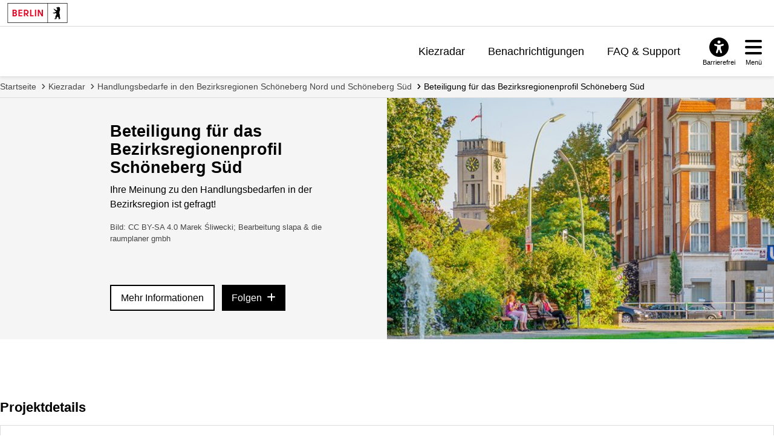

--- FILE ---
content_type: text/html; charset=utf-8
request_url: https://mein.berlin.de/projekte/beteiligung-fur-das-bezirksregionenprofil-schonebe/?page=4
body_size: 7287
content:
<!DOCTYPE html>


<html lang="de-de">
<head>
    <meta charset="utf-8" />
    <meta http-equiv="X-UA-Compatible" content="IE=edge" />
    <meta name="viewport" content="width=device-width, initial-scale=1.0">

    <!-- Berlin.de favicon -->
    <meta name="og:image" content="/static/images/Berlin_de_FB_Social.88d48f280bda.png" />
    <meta name="og:image:secure_url" content="/static/images/Berlin_de_FB_Social.88d48f280bda.png" />
    <meta name="msapplication-TileColor" content="#2b5797">
    <meta name="msapplication-config" content="/static/images/browserconfig.57365e81b5e4.xml">
    <meta name="theme-color" content="#ffffff">
    <link rel="icon" href="/static/images/favicon.917fc973777d.ico" sizes="any">
    <link rel="icon" href="/static/images/Berlin_de.e55cfd2b0629.svg" type="image/svg+xml">
    <link rel="mask-icon" href="/static/images/safari-pinned-tab.f5f737a98012.svg" color="#000000">
    <link rel="apple-touch-icon" href="/static/images/apple-touch-icon.fb88a05ca157.png">
    <link rel="manifest" href="/static/images/manifest.64357850b52a.json">

    <!-- <link rel="shortcut icon" type="image/x-icon" href="/static/images/favicon.917fc973777d.ico?v=2" /> -->

    <link rel="stylesheet" type="text/css" href="/static/common_css.7831e065b494.css" />

    
        
        <link rel="stylesheet" type="text/css" href="/static/berlin_css.eec2863067c8.css" />
    

    <script src="/jsi18n/"></script>
    <script src="/static/adhocracy4.0119eae04252.js"></script>

    <title>
    Beteiligung für das Bezirksregionenprofil Schöneberg Süd — meinBerlin
</title>

    

    
    
        
        <script defer src="//www.berlin.de/i9f/r1/bundle/berlin_marketing.js"></script>
    
    <script type="text/javascript" src="/static/dsgvo_video_embed.11abd4672863.js"></script>


    
     
<!-- Matomo -->
<script type="text/javascript">
  var _paq = window._paq = window._paq || [];
  /* tracker methods like "setCustomDimension" should be called before "trackPageView" */

  _paq.push(['disableCookies']);

  _paq.push(['trackPageView']);
  _paq.push(['enableLinkTracking']);
  (function() {
    var u="https://stats.liqd.net/";
    _paq.push(['setTrackerUrl', u+'matomo.php']);
    _paq.push(['setSiteId', '19']);
    var d=document, g=d.createElement('script'), s=d.getElementsByTagName('script')[0];
    g.type='text/javascript'; g.async=true; g.src=u+'matomo.js'; s.parentNode.insertBefore(g,s);
  })();
</script>
<!-- End Matomo Code -->
 
</head>
<body>
    <div class="aural visually-hidden-focusable">
        <a href="#main">Zum Inhalt springen</a>
    </div>
    
      



<header id="header" class="header">

    <!-- Portallogo Berlin Brand -->
    <div class="header__row-portalbrand">
        <div class="logo">
            <a href="https://www.berlin.de/">
                <img class="logo" title="Zur Homepage von Berlin.de" src="/static/images/logo_berlin.ef52f517ab13.svg" height="33" width="100" alt="Berlin.de" />
            </a>
        </div>
    </div>

    <div class="header__row-pageheader">
        <div class="pageheader__logo">
            <div class="logo">
                <a href="/" title="Zur Home Page">
                    <img class="svg" src="/static/images/logo_mb.165ecdde7b34.svg" alt="meinBerlin Logo" height="221" width="1080">
                </a>
            </div>
        </div>

        <!-- Quicklinks -->
        <nav class="pageheader__quicklinks" aria-label="Seitennummerierung">
            <ul>
                
                <li class="">
                    <a href="/kiezradar/">Kiezradar</a>
                </li>
                
                <li class="">
                    <a href="/account/notifications/">Benachrichtigungen</a>
                    
                </li>
                
                
                <li class="">
                    <a href="/faq/">FAQ &amp; Support</a>
                </li>
                
                
                
            </ul>
        </nav>

        <!-- ### Service button area with different overlays ## -->

        <div class="pageheader__services">

            <!-- Accessability button and overlay -->

            <div id="servicebuttonAccessibility"
                 class="service-button-overlay js-service-button-overlay accessibility">
                <div class="service-button-overlay__button">
                    <button type="button" class="icon-button js-button-overlay-open" aria-haspopup="true" aria-label="Overlay öffnen: Barrierefreiheit">
                        <i class="icon fas fa-universal-access" aria-hidden="true"></i>
                        <span class="text">Barrierefrei</span>
                    </button>
                </div>
                <!--noindex--><!--googleoff: index-->
                <div class="service-button-overlay__overlay overlay js-overlay-container robots-nocontent" role="dialog" aria-modal="true" hidden="hidden">
                    <div class="overlay__header">
                        <h2 class="heading"><span>Barrierefreiheit</span></h2>
                        <button type="button" class="close-button js-button-overlay-close" aria-label="Overlay schließen: Barrierefreiheit">
                            <i class="fas fa-times" aria-hidden="true"></i>
                        </button>
                    </div>
                    <div class="overlay__body">
                        <!-- <h3>Einstellungen</h3>
                        <ul class="wcag-linklist">
                            <li>
                                <a href="#">
                                    <img aria-hidden="true" src="https://www.berlin.de/i9f/v4/css/images/misc/leichtesprache.svg" alt="Symbol für Leichte Sprache">
                                    Leichte Sprache
                                    <span class="aural">für diese Seite anzeigen</span>
                                </a>
                            </li>
                            <li>
                                <a href="#">
                                    <img aria-hidden="true" src="https://www.berlin.de/i9f/v4/css/images/misc/dgs.svg" alt="Symbol für Gebärdensprache">
                                    Gebärdensprache
                                    <span class="aural">für diese Seite anzeigen</span>
                                </a>
                            </li>
                        </ul> -->
                        
                            
                                <h3>Wie barrierefrei ist diese Webseite?</h3>
                                <p>
                                    <a href="/barrierefreiheit/">Erklärung zur Barrierefreiheit</a>
                                </p>
                            
                            

                            
                                <h3>Wo finde ich weitere Informationen zur Barrierefreiheit im Land Berlin?</h3>
                                <p>
                                    <a href="https://www.berlin.de/lb/digitale-barrierefreiheit/barrierefreiheitserklaerung.1304765.php#contactbfelb" class="extern" target="_blank">Landesbeauftragte für digitale Barrierefreiheit</a>
                                </p>
                            
                        
                    </div>
                </div>
                <!--googleon: index--><!--/noindex-->
            </div>

            <!-- Hamburger navigation button and overlay -->
            <div id="servicebuttonMenu" class="service-button-overlay js-service-button-overlay menu">
                <div class="service-button-overlay__button">
                    <button type="button" class="icon-button js-button-overlay-open" aria-haspopup="true" aria-label="Overlay öffnen: Menü">
                        <i class="icon fas fa-bars" aria-hidden="true"></i>
                        <span class="text">Menü</span>
                    </button>
                </div>
                <!--noindex--><!--googleoff: index-->
                <div class="service-button-overlay__overlay overlay js-overlay-container robots-nocontent" role="dialog" aria-modal="true" hidden="hidden">
                    <div class="overlay__header">
                        <h2 class="heading"><span>Menü</span></h2>
                        <button type="button" class="close-button js-button-overlay-close" aria-label="Overlay schließen: Menü">
                            <i class="fas fa-times" aria-hidden="true"></i>
                        </button>
                    </div>
                    <div class="overlay__body">
                        

<nav id="navigation-primary" class="js-navigation-primary">
    <div class="tree-wrapper js-navigation-tree-wrapper">
        <h3 class="aural">Seitennummerierung</h3>
        <ul class="navigation-tree">
            
            <li class="">
                <a href="/kiezradar/">Kiezradar</a>
            </li>
            
            <li class="">
                <a href="/account/notifications/">
                    Benachrichtigungen
                    
                </a>
            </li>
            
            
                <li class="">
                    <a href="/faq/">FAQ &amp; Support</a>
                </li>
            
            
            
        </ul>
    </div>
    <div class="navigation-meta">
        <h3 class="heading"></h3>
        <ul>
            
            
                <li>
                    <a href="/accounts/login/?next=">Anmelden</a>
                </li>
                <li>
                    <a href="/accounts/signup/?next=">Registrieren</a>
                </li>
                <li>
                    <a href="/accounts/password/reset/?next=">Passwort vergessen</a>
                </li>
            
        </ul>
    </div>
</nav>

                    </div>
                </div>
                <!--googleon: index--><!--/noindex-->
            </div>
        </div>
    </div>
</header>

    
    <!-- FIXME we don't currently want their grid in dashboard however this does not work if someone names wagtail, project or plan page 'dashboard' -->
    <main tabindex="-1"  id="layout-grid" >
        <div id="layout-grid__area--contentheader">
            

<div id="content-header">
    <nav class="breadcrumb" aria-label="Sie befinden sich hier:">
        <ol>
            
                <li>
                    <a href="/">Startseite</a>
                </li>
            
                <li>
                    <a href="/kiezradar/">Kiezradar</a>
                </li>
            
                <li>
                    <a href="/vorhaben/2019-00016/">Handlungsbedarfe in den Bezirksregionen Schöneberg Nord und Schöneberg Süd</a>
                </li>
            
                <li class="active" aria-current="page">
                    <a href="/projekte/beteiligung-fur-das-bezirksregionenprofil-schonebe/">Beteiligung für das Bezirksregionenprofil Schöneberg Süd</a>
                </li>
            
        </ol>
    </nav>
</div>

            
    
    

        </div>

        

        
            
    
    

<div id="layout-grid__area--herounit">
    <article class="hero block ">
        <div class="hero__container">
            <div class="hero__content">
                <h1 class="hero__title">
                    
                        <a href="/projekte/beteiligung-fur-das-bezirksregionenprofil-schonebe/information/">Beteiligung für das Bezirksregionenprofil Schöneberg Süd</a>
                    
                </h1>
                <div class="hero__description">
                    <p>Ihre Meinung zu den Handlungsbedarfen in der Bezirksregion ist gefragt!</p>
                    
                        <p class="hero__image-copyright">Bild: CC BY-SA 4.0 Marek Śliwecki; Bearbeitung slapa &amp; die raumplaner gmbh</p>
                    
                </div>

                
                    <div class="hero__buttons">
                        <a href="/projekte/beteiligung-fur-das-bezirksregionenprofil-schonebe/information/" class="button button--light button--fullwidth-palm">
                            Mehr Informationen
                        </a>
                        
                        <span data-a4-widget="follows" data-attributes="{&quot;project&quot;: &quot;beteiligung-fur-das-bezirksregionenprofil-schonebe&quot;, &quot;authenticatedAs&quot;: null, &quot;alertTarget&quot;: &quot;follow-alert-wrapper&quot;}"></span>
                    </div>
                
            </div>

            <div class="hero__media">
                <figure class="hero__figure">
                    
                        <a href="/projekte/beteiligung-fur-das-bezirksregionenprofil-schonebe/information/">
                    
                    
                        <img
                            class="hero__image"
                            src="https://meinberlin-media.liqd.net/projects/backgrounds/Berlin_-_Bayerischer_Platz_rp.png.1000x500_q85.jpg"
                            alt=""
                            loading="lazy"
                        />
                    
                    
                        </a>
                    
                </figure>
            </div>
        </div>
    </article>
</div>

    <div id="layout-grid__area--maincontent">
        <div id="follow-alert-wrapper"></div>
        


<div class="project-actions block">
  
  
</div>

        
<section aria-labelledby="project-details">
    <h2 class="mt-0" id="project-details">Projektdetails</h2>
    <ul class="figures-box figures-box--ended">
      <li class="figures-box__item">
        <h3>
          <i class="fas fa-globe" aria-hidden="true"></i>
          Organisation
        </h3>
        <strong class="organisation-name">Bezirksamt Tempelhof-Schöneberg</strong>
      </li>
      
        <li class="figures-box__item">
          <h3>
            <i class="fas fa-table-cells" aria-hidden="true"></i>
            Themen
          </h3>
          <strong>
            
              Stadtentwicklung <br/>
            
          </strong>
        </li>
      
      
        <li class="figures-box__item">
          <h3>
            <i class="fas fa-map-location-dot" aria-hidden="true"></i>
            Bezirk
          </h3>
          <strong>Tempelhof-Schöneberg</strong>
        </li>
      
      <li class="figures-box__item">
        <h3>
          <i class="fas fa-circle" aria-hidden="true"></i>
          Status
        </h3>
        <strong>
          
            beendet
          
        </strong>
      </li>
    </ul>
  </section>
        
<section aria-labelledby="project-participation" class="block">
    <h2 id="project-participation">Online-Beteiligung</h2>
    <ul class="list--clean flexgrid grid--3 grid--stretch">
      
      
        <li>
          


<a href="/projekte/module/themenpriorisierung-23/" class="module-tile">
    <h3 class="module-tile__title">Handlungsbedarfe in der Bezirksregion Schönberg Süd</h3>
    <p class="module-tile__description">Ihre Meinung zu den Handlungsbedarfen in der Bezirksregion ist gefragt!</p>
    <span class="module-tile__insight">
        

<i class="module-insight__icon far fa-thumbs-up" aria-hidden="true"></i>
<span class="module-insight__count">384</span>
<span class="module-insight__label">Bewertungen</span>

    </span>

    

        <span class="module-tile__timespan">
            Beteiligung abgeschlossen
        </span>
    
</a>

        </li>
      
    </ul>
  </section>
        
        

  <section aria-labelledby="project-insights" class="block">
    <h2 class="mt-0" id="project-insights">Statistik & Ergebnisse</h2>
    
      <ul class="figures-box figures-box--four-columns">
        
          <li class="figures-box__item figures-box__item--centered" aria-label="39 Aktive Teilnehmer*innen">
              <span class="figures-box__number" aria-hidden="true">39</span>
              <span class="figures-box__label" aria-hidden="true">Aktive Teilnehmer*innen</span>
          </li>
        
          <li class="figures-box__item figures-box__item--centered" aria-label="51 Kommentare">
              <span class="figures-box__number" aria-hidden="true">51</span>
              <span class="figures-box__label" aria-hidden="true">Kommentare</span>
          </li>
        
          <li class="figures-box__item figures-box__item--centered" aria-label="475 Bewertungen">
              <span class="figures-box__number" aria-hidden="true">475</span>
              <span class="figures-box__label" aria-hidden="true">Bewertungen</span>
          </li>
        
          <li class="figures-box__item figures-box__item--centered" aria-label="66 Eingereichte Ideen">
              <span class="figures-box__number" aria-hidden="true">66</span>
              <span class="figures-box__label" aria-hidden="true">Eingereichte Ideen</span>
          </li>
        
      </ul>
    
    
      <div class="u-flex-end mt-2">
        <a href="/projekte/beteiligung-fur-das-bezirksregionenprofil-schonebe/results/" class="button button--fullwidth-palm">Ergebnisse anzeigen</a>
      </div>
    
  </section>


        
            

<section aria-labelledby="project-plan" class="block">
    <h2 id="project-plan">Übergeordnetes Vorhaben</h2>
    <div class="flexgrid grid--3">
        




<a
    href="/vorhaben/2019-00016/"
    class="project-tile project-tile--vertical"
    aria-labelledby="project-title-16"
>
    <div class="project-tile__image-wrapper image">
        <picture>
            
                <source type="image/webp" srcset="/static/images/placeholder_tile.ee3823d94439.webp" />
                <source type="image/avif" srcset="/static/images/placeholder_tile.a00566e75d2c.avif" />
                <img
                    src="/static/images/placeholder_tile.ae7a69d05bb9.svg"
                    alt=""
                    height=510
                    width=600
                    class="project-tile__image"
                    loading="lazy"
                />
            
        </picture>
        <span class="image__copyright">
            
                Copyright fehlt
            
        </span>
    </div>
    <div class="project-tile__body">
        <span class="project-tile__head">Tempelhof-Schöneberg</span>
        <div class="project-tile__topics">
            <ul class="pill__list pill__list--inline">
                <li class="pill pill--label">Vorhaben</li>
                
                    <li class="pill pill--topic">Stadtentwicklung</li>
                
                
            </ul>
        </div>

        <h3 class="project-tile__title" id="project-title-16">Handlungsbedarfe in den Bezirksregionen Schöneberg Nord und Schöneberg Süd</h3>

        <div class="project-tile__status">
            <p>
                <i class="fas fa-table-cells" aria-hidden="true"></i>

                <span class="project-tile__plan__count">2</span>
                
                    Beteiligungsprojekte
                
            </p>
        </div>
    </div>
</a>

    </div>
</section>

        
    </div>

        

        
    </main>

    
      

<div id="layout-grid__area--contentfooter">
  <div class="content-footer" id="content-footer" role="contentinfo">
      <div class="content-footer__brand">
        <!-- FIXME add logo here -->
      </div>
      <a class="to-top" href="#top">Zum Anfang der Seite</a>
      <nav class="content-footer__links" aria-label="Verwandte Links">
          <ul class="js-collapse-palm">
            

            
            <li class="initial-open">
              <h3 class="heading js-trigger">Mein.Berlin.de</h3>
              <ul>
                
                <li><a href=" /impressum/ ">
                  Impressum
                  </a></li>
                
                <li><a href=" /datenschutz/ ">
                  Datenschutzerklärung
                  </a></li>
                
                <li><a href=" /terms-of-use/ ">
                  Nutzungsbedingungen
                  </a></li>
                
                <li><a href=" /barrierefreiheit/ ">
                  Erklärung zur Barrierefreiheit
                  </a></li>
                
              </ul>
            </li>
            
            <li >
              <h3 class="heading js-trigger">Hilfe &amp; Support</h3>
              <ul>
                
                <li><a href=" /faq/ ">
                  Häufig gestellte Fragen
                  </a></li>
                
                <li><a href=" /kontakt/ ">
                  Support kontaktieren
                  </a></li>
                
                <li><a href=" /netiquette/ ">
                  Richtlinien zum Umgang miteinander
                  </a></li>
                
                <li><a href=" /leichte-sprache/ ">
                  Leichte Sprache
                  </a></li>
                
              </ul>
            </li>
            
            <li >
              <h3 class="heading js-trigger">Nutzerkonto verwalten</h3>
              <ul>
                
                <li><a href="https://mein.berlin.de/accounts/login/?next=">
                  Anmelden
                  </a></li>
                
                <li><a href="https://mein.berlin.de/accounts/signup/">
                  Registrieren
                  </a></li>
                
                <li><a href="https://mein.berlin.de/accounts/password/reset/">
                  Passwort zurücksetzen
                  </a></li>
                
              </ul>
            </li>
            
          </ul>
      </nav>
  </div>
</div>

<link rel="stylesheet" href="//www.berlin.de/i9f/r1/bundle/landesfooter.css?ts=1768475033" media="all">

<!-- Landesfooter.view -->

    <footer id="footer" class="kiekma screendefault" data-nosnippet="true">
        <!-- portalfooter logo -->
        <div class="footer__brand">
            <div class="image__image">
            <a href="https://www.berlin.de/" title="Berlin.de Startseite">
                <img alt="Berlin.de zur Startseite" src="https://www.berlin.de/i9f/r1/images/logo_berlin_m_negativ.svg" />
            </a>
            </div>
                    </div>
        <!-- portalfooter links -->
        <nav class="footer__links" aria-label="Weitere Bereiche auf Berlin.de">
            <h2 class="aural">Weitere Informationen zu Berlin.de</h2>
            <ul class="js-collapse-palm">
                <li>
                    <!--FLEX BEGIN: Footerlinklist-->
    <h3 class="heading js-trigger">Service</h3><ul><li><a href="https://service.berlin.de/app/" >Service-App</a></li><li><a href="https://service.berlin.de/terminvereinbarung/" >Termin vereinbaren</a></li><li><a href="https://www.berlin.de/moderne-verwaltung/sicherheit-technik/ikt-basisdienste-1509918.php#115" >B&#252;rgertelefon 115</a></li><li><a href="https://www.berlin.de/polizei/service/so-erreichen-sie-uns/artikel.532842.php" >Notdienste</a></li><li><a href="https://www.berlin.de/ea/" >Gewerbeservice</a></li></ul><!--FLEX END: Footerlinklist-->
                </li>
                <li>
                    <!--FLEX BEGIN: Footerlinklist-->
    <h3 class="heading js-trigger">Behörden</h3><ul><li><a href="https://service.berlin.de/behoerden/" >Beh&#246;rden A-Z</a></li><li><a href="https://service.berlin.de/senatsverwaltungen/" >Senatsverwaltungen</a></li><li><a href="https://service.berlin.de/bezirksaemter/" >Bezirks&#228;mter</a></li><li><a href="https://service.berlin.de/standorte/buergeraemter/" >B&#252;rger&#228;mter</a></li><li><a href="https://service.berlin.de/jobcenter/" >Jobcenter</a></li><li><a href="https://www.berlin.de/einwanderung/" >Einwanderungsamt</a></li></ul><!--FLEX END: Footerlinklist-->
                </li>
                <li>
                    <!--FLEX BEGIN: Footerlinklist-->
    <h3 class="heading js-trigger">Politik & Verwaltung</h3><ul><li><a href="https://www.berlin.de/rbmskzl/politik/senat/" >Landesregierung</a></li><li><a href="https://www.berlin.de/karriereportal/" >Karriere im Land Berlin</a></li><li><a href="https://mein.berlin.de" >B&#252;rgerbeteiligung</a></li><li><a href="https://daten.berlin.de" >Open Data</a></li><li><a href="https://www.berlin.de/vergabeplattform/" >Vergaben</a></li></ul><!--FLEX END: Footerlinklist-->
                </li>
                <li>
                    <!--FLEX BEGIN: Footerlinklist-->
    <h3 class="heading js-trigger">Aktuelles</h3><ul><li><a href="https://www.berlin.de/presse/" >Pressemitteilungen</a></li><li><a href="https://www.berlin.de/polizei/polizeimeldungen/" >Polizeimeldungen</a></li><li><a href="https://www.berlin.de/land/kalender/" >Veranstaltungen</a></li><li><a href="https://www.berlin.de/rbmskzl/fokusthemen/" >Fokusthemen</a></li><li><a href="https://www.berlin.de/sen/soziales/besondere-lebenssituationen/wohnungslose/notversorgung/kaeltehilfe-1293250.php" >K&#228;ltehilfe</a></li></ul><!--FLEX END: Footerlinklist-->
                </li>
                <li>
                    <!--FLEX BEGIN: Footerlinklist-->
    <h3 class="heading js-trigger">Themen</h3><ul><li><a href="https://www.berlin.de/moderne-verwaltung/" >Moderne Verwaltung</a></li><li><a href="https://www.berlin.de/sen/uvk/mobilitaet-und-verkehr/" >Mobilit&#228;t</a></li><li><a href="https://www.berlin.de/sen/bauen/" >Bauen</a></li><li><a href="https://www.berlin.de/sen/wohnen/service/mietspiegel/" >Mietspiegel</a></li><li><a href="https://www.berlin.de/sen/bildung/" >Bildung</a></li></ul><!--FLEX END: Footerlinklist-->
                </li>
                <li>
                    <!--FLEX BEGIN: Footerlinklist-->
    <h3 class="heading js-trigger">Weitere Informationen</h3><ul><li><a href="https://www.berlin.de/kultur-und-tickets/" >Kultur & Ausgehen</a></li><li><a href="https://www.berlin.de/tourismus/" >Tourismus</a></li><li><a href="https://www.berlin.de/wirtschaft/" >Wirtschaft</a></li><li><a href="https://www.berlin.de/special/" >Stadtleben</a></li><li><a href="https://www.berlin.de/stadtplan/" >Stadtplan</a></li></ul><!--FLEX END: Footerlinklist-->
                </li>
            </ul>
        </nav>

        <div class="footer__claim">
                        <p>
                Berlin.de ist ein Angebot des Landes Berlin.            </p>
        </div>
    </footer>

<!-- /Landesfooter.view -->


    

    
        
    
</body>
</html>
